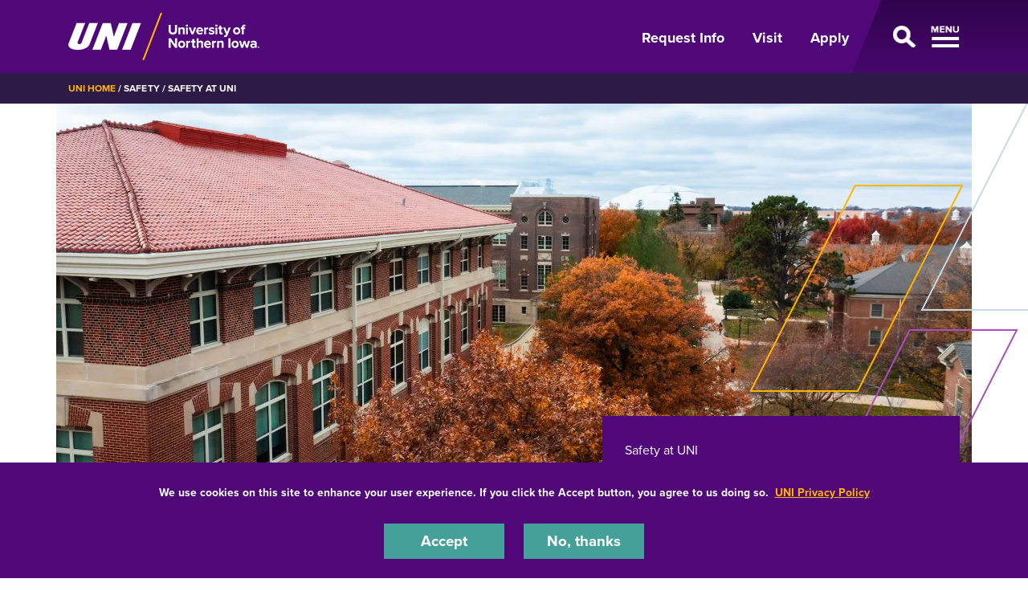

--- FILE ---
content_type: text/html; charset=UTF-8
request_url: https://safety.uni.edu/
body_size: 8845
content:
<!DOCTYPE html>
<html lang="en" dir="ltr" prefix="og: https://ogp.me/ns#">
  <head>
    <meta charset="utf-8" />
<noscript><style>form.antibot * :not(.antibot-message) { display: none !important; }</style>
</noscript><meta name="description" content="The word “safety” has multiple meanings depending on the person or the circumstance. That’s why, across campus, we engage in wide-ranging safety efforts and partner with off-campus resources to meet the needs of yo" />
<link rel="shortlink" href="https://safety.uni.edu/" />
<link rel="canonical" href="https://safety.uni.edu/" />
<meta name="Generator" content="Drupal 10 (https://www.drupal.org)" />
<meta name="MobileOptimized" content="width" />
<meta name="HandheldFriendly" content="true" />
<meta name="viewport" content="width=device-width, initial-scale=1.0" />
<link rel="icon" href="/themes/custom/octothorpe/images/favicon.ico" type="image/vnd.microsoft.icon" />

    <title>Safety at UNI | Safety</title>
    <link rel="stylesheet" media="all" href="/sites/default/files/css/css_mjT2SsylXZYYqFXjN20AZRDsIoUWkOQvrJHipOFXCEg.css?delta=0&amp;language=en&amp;theme=octothorpe&amp;include=[base64]" />
<link rel="stylesheet" media="all" href="/sites/default/files/css/css_MhQ6Un-jGbvqQ4mVRfK7NSOGtgZ27VIR66PM6vhZAt0.css?delta=1&amp;language=en&amp;theme=octothorpe&amp;include=[base64]" />
<link rel="stylesheet" media="print" href="/sites/default/files/css/css_PtLObPs1b2s_9ZJI7GpCFirHUR5a3aKoU_XVYc-4KbM.css?delta=2&amp;language=en&amp;theme=octothorpe&amp;include=[base64]" />
<link rel="stylesheet" media="all" href="/sites/default/files/css/css_GuWRxb-9d-8Mr7g7u9UMDUYT9Us_A2Ot1M-tQ_2ExGo.css?delta=3&amp;language=en&amp;theme=octothorpe&amp;include=[base64]" />

    

    <!-- Google Tag Manager -->
<script>(function(w,d,s,l,i){w[l]=w[l]||[];w[l].push({'gtm.start':
new Date().getTime(),event:'gtm.js'});var f=d.getElementsByTagName(s)[0],
j=d.createElement(s),dl=l!='dataLayer'?'&l='+l:'';j.async=true;j.src=
'https://www.googletagmanager.com/gtm.js?id='+i+dl;f.parentNode.insertBefore(j,f);
})(window,document,'script','dataLayer','GTM-M7LW7GF');</script>
<!-- End Google Tag Manager -->
  </head>
  <body class="role-anonymous sitename-safety path-frontpage page-node-type-page">
  <!-- Google Tag Manager (noscript) -->
<noscript><iframe src="https://www.googletagmanager.com/ns.html?id=GTM-M7LW7GF"
height="0" width="0" style="display:none;visibility:hidden"></iframe></noscript>
<!-- End Google Tag Manager (noscript) -->
        <a href="#main-content" class="visually-hidden focusable skip-link">
      Skip to main content
    </a>
    
      <div class="dialog-off-canvas-main-canvas" data-off-canvas-main-canvas>
    
   
    
<div class="layout-container">
    <!-- full size header  -->
        <!-- short header  -->
<section class="mobile-header d-lg-none ">
    <div class="container">
        <div class="d-flex bar">
            <div class="logo-wrap">
                <a href="https://uni.edu">
                    <img loading="eager" src="/themes/custom/octothorpe/images/UNI-site-logo.png" alt="University of Northern Iowa Home" class="logo" width="238px" height="59px"  />
                </a>
            </div>
                        <div class="nav-wrap d-flex">
                <a aria-label="Toggle the primary navigation" class="menu-toggle" href="#">
                    <span class="d-none">Open Menu</span>
                    <span class="toggle"></span>
                </a>
            </div>
                    </div>
    </div>
</section>
<header class="header d-none d-lg-block ">
        <div class="container">
            <div class="header-row d-flex">
                <div class="logo-wrap">
                    <a href="https://uni.edu" rel="home" class="site-logo">
                <img loading="eager" src="/themes/custom/octothorpe/images/UNI-site-logo.png" alt="University of Northern Iowa Home" class="logo" width="238px" height="59px"  />
            </a>
                </div>
                                <div class="nav-wrap d-flex">
                    <ul class="nav uni-nav">
                        <li class="first leaf">
                            <a href="https://uni.edu/resources/request-information">Request Info</a>
                        </li>
                        <li class="leaf">
                            <a href="https://admissions.uni.edu/visit">Visit</a>
                        </li>
                        <li class="last leaf">
                            <a href="https://admissions.uni.edu/apply">Apply</a>
                        </li>
                    </ul>
                    <a class="menu-toggle" href="#" aria-label="Open Primary Navigation">
                        <span class="d-none">Open Menu</span>
                        <span class="toggle"></span>
                    </a>
                </div>
                            </div>
        </div>
</header>
<section class="slideout-wrap">
    <div class="slideout">
        <!-- mobile primary nav  -->
        <div class="d-lg-none mobile-primary">
            <ul class="nav uni-nav">
                <li class="first leaf">
                    <a href="https://admissions.uni.edu/information">Request Info</a>
                </li>
                <li class="leaf">
                    <a href="https://admissions.uni.edu/visit">Visit</a>
                </li>
                <li class="last leaf">
                    <a href="https://admissions.uni.edu/apply">Apply</a>
                </li>
            </ul>
        </div>
        <!-- UNI SEARCH -->
        <div class="block block-uni-bootstrap-4-search" id="block-uni-bootstrap-4-search-uni-bootstrap-4-search">
            <div class="block block-octothorpe-search">
<div class="container">
  
    
      <form action="https://uni.edu/resources/search" method="get">
      <div class="keys-wrap">
        <i class="fas fa-search"></i>
        <input aria-label="Search University of Northern Iowa" id="q" placeholder="Start Searching" type="text" size="18" name="search">
        </div>
        <div class="button-wrap">
        <input id="search-submit" type="submit" title="search button" value="Search">
        </div>
      </form>
      </div>
  </div>

        </div>
        <!-- UNI Slideout Nav -->
        <div id="block-menu-menu-primary-navigation" class="block block-menu slideout-nav contextual-links-region">
             <ul class="nav uni-nav">
            <li class="first expanded">
            <a href="https://uni.edu/resources/about-uni">About UNI</a>
            <a aria-label="About Menu Toggle" class="toggle collapsed" data-toggle="collapse" href="#dropdown4763" role="button" aria-expanded="false" aria-controls="dropdown4763">
              <span class="d-none">About open dropdown</span>
              <span class="sign"></span>
            </a>
          </li>
          <div class="collapse collapsed-menu" id="dropdown4763">
            <ul class="nav uni-nav">
              <li class="first leaf">
                <a href="https://uni.edu/resources/history-traditions">History & Traditions</a>
              </li>
              <li class="leaf">
                <a href="https://president.uni.edu">Office of the President</a>
              </li>
              <li class="last leaf">
                <a href="https://uni.edu/resources/administrative-departments">Administrative Departments</a>
              </li>

            </ul>
          </div>

          <li class="expanded">
            <a href="https://uni.edu/resources/academics">Academics</a>
            <a aria-label="Academics Menu Toggle" class="toggle collapsed" data-toggle="collapse" href="#dropdown4760" role="button" aria-expanded="false" aria-controls="dropdown4760">
              <span class="d-none">Academics open dropdown</span>
              <span class="sign"></span>
            </a>
          </li>
          <div class="collapse collapsed-menu" id="dropdown4760">
            <ul class="nav uni-nav">
              <li class="first leaf">
                <a href="https://majors.uni.edu">Majors, Minors & Degrees</a>
              </li>
              <li class="leaf">
                <a href="https://uni.edu/resources/academics/pre-professional">Pre-Professional Preparation</a>
              </li>
               <li class="leaf">
                <a href="https://online.uni.edu/">Online & Distance Education</a>
              </li>
              <li class="leaf">
                <a href="https://uni.edu/resources/colleges-departments">Colleges & Departments</a>
              </li>
              <li class="leaf">
                <a href="https://honors.uni.edu">Honors Program</a>
              </li>
              <li class="leaf">
                <a href="https://uni.edu/resources/undergraduate-research">Student Research</a>
              </li>
              <li class="leaf">
                <a href="https://uni.edu/studyabroad">Study Abroad</a>
              </li>
              <li class="leaf">
                <a href="https://registrar.uni.edu">Office of the Registrar</a>
              </li>
              <li class="last leaf">
                <a href="https://advising.uni.edu">Academic Advising</a>
              </li>
            </ul>
          </div>
          <li class="expanded">
            <a href="https://admissions.uni.edu/">Admissions & Aid</a>
            <a aria-label="Admissions &amp; Aid Menu Toggle" class="toggle collapsed" data-toggle="collapse" href="#dropdown4759" role="button" aria-expanded="false" aria-controls="dropdown4759">
              <span class="d-none">Admissions &amp; Aid open dropdown</span>
              <span class="sign"></span>
            </a>
          </li>
          <div class="collapse collapsed-menu" id="dropdown4759">
            <ul class="nav uni-nav">
              <li class="first leaf">
                <a href="https://admissions.uni.edu/how-apply/freshmen">Freshmen</a>
              </li>
              <li class="leaf">
                <a href="https://admissions.uni.edu/how-apply/hello-transfers">Transfer Students</a>
              </li>
              <li class="leaf">
                <a href="https://grad.uni.edu/">Graduate</a>
              </li>
               <li class="leaf">
                <a href="https://online.uni.edu/">Online & Distance Education</a>
              </li>
              <li class="leaf">
                <a href="https://admissions.uni.edu/international">International</a>
              </li>
              <li class="leaf">
                <a href="https://admissions.uni.edu/financial-aid/tuition-and-fees">Tuition & Fees</a>
              </li>
              <li class="last leaf">
                <a href="https://admissions.uni.edu/financial-aid">Financial Aid</a>
              </li>
            </ul>
          </div>
          <li class="expanded">
            <a href="https://uni.edu/resources/campus-life">Student Life</a>
            <a aria-label="Life on Campus Menu Toggle" class="toggle collapsed" data-toggle="collapse" href="#dropdown4761" role="button" aria-expanded="false" aria-controls="dropdown4761">
              <span class="d-none">Life on Campus open dropdown</span>
              <span class="sign"></span>
            </a>
          </li>
          <div class="collapse collapsed-menu" id="dropdown4761">
            <ul class="nav uni-nav">
               <li class="first leaf">
                <a href="https://safety.uni.edu/">Health & Safety</a>
              </li>
               <li class="leaf">
                <a href="https://uhd.uni.edu">Housing & Dining</a>
              </li>
              <li class="leaf">
                <a href="https://wellbeing.uni.edu/">Student Health & Wellbeing</a>
              </li>
              <li class="leaf">
                <a href="https://careerservices.uni.edu">Career Services</a>
              </li>
               <li class="leaf">
                <a href="https://uni.edu/resources/community/">Cedar Falls & Waterloo</a>
              </li>
              <li class="last leaf">
                <a href="https://map.uni.edu/">Campus Map</a>
              </li>
            </ul>
          </div>


          <li class="last expanded">
            Support UNI
            <a aria-label="Support UNI Menu Toggle" class="toggle collapsed" data-toggle="collapse" href="#dropdown4764" role="button" aria-expanded="false" aria-controls="dropdown4764">
              <span class="d-none">Support UNI open dropdown</span>
              <span class="sign"></span>
            </a>
          </li>
          <div class="collapse collapsed-menu" id="dropdown4764">
            <ul class="nav uni-nav">
               <li class="first leaf active">
                <a href="https://alumni.uni.edu" rel="noreferrer">UNI Alumni Association</a>
              </li>
              <li class="leaf">
                <a href="https://foundation.uni.edu">UNI Foundation</a>
              </li>
              <li class="last leaf active">
                <a href="https://uni.edu/resources/give" rel="noreferrer">Give to UNI</a>
              </li>
            </ul>

          </div>
        </ul>
         <ul class="nav uni-nav">
  	    <li class="leaf">
            <a href="https://unipanthers.com" rel="noreferrer">Athletics</a>
          </li>
          <li class="leaf">
            <a href="https://calendar.uni.edu" rel="noreferrer">Calendar</a>
          </li></ul>
        </div>
        <!-- END UNI Slideout Nav -->
        <div class="row no-gutters slideout-footer">
            <div class="col-lg-7 footer-subnav">
                <ul class="nav uni-nav">
                    <li class="first leaf"><a href="https://portal.uni.edu">MyUniverse</a></li>
                    <li class="leaf"><a href="https://directory.uni.edu">Directory</a></li>
                    <li class="leaf"><a href="https://it.uni.edu/elearning ">eLearning</a></li>
                    <li class="leaf"><a href="https://uni.edu/resources/a-z-index">A-Z Index</a></li>
                    <li class="leaf"><a href="https://library.uni.edu">Rod Library</a></li>
                    <li class="last leaf"><a href="https://uni.edu/email">Email</a></li>
                </ul>
            </div>
            <div class="col-lg-5">
                <ul class="nav flex-row social-links">
    <li>
        <a aria-label="Facebook" target="_blank" rel="noreferrer" href="http://www.facebook.com/universityofnortherniowa"><span class="d-none">Facebook</span><i class="fa-brands fa-square-facebook"></i></a>
    </li>
    <li>
        <a aria-label="Twitter" target="_blank" rel="noreferrer" href="http://twitter.com/northerniowa"><span class="d-none">X/Twitter</span><i class="fa-brands fa-x-twitter"></i></a>
    </li>
    <li>
        <a aria-label="Youtube" target="_blank" rel="noreferrer" href="http://www.youtube.com/user/uofnortherniowa"><span class="d-none">Youtube</span><i class="fa-brands fa-youtube"></i></a>
    </li>
    <li>
        <a aria-label="LinkedIn" target="_blank" rel="noreferrer" href="https://www.linkedin.com/school/university-of-northern-iowa/"><span class="d-none">LinkedIn</span><i class="fa-brands fa-linkedin"></i></a>
    </li>
    <li>
        <a aria-label="Instagram" target="_blank" rel="noreferrer" href="https://www.instagram.com/northern_iowa/"><span class="d-none">Instagram</span><i class="fa-brands fa-instagram"></i></a>
    </li>
</ul>            </div>
        </div>
        <a href="#" class="sr-only sr-only-focusable menu-toggle" id="closemenu">Close Menu</a>
    </div>
</section>
      <div class="region region-breadcrumbs">
    <div id="block-breadcrumbs" class="block block-system block-system-breadcrumb-block">
  
    
        <nav class="breadcrumb" role="navigation" aria-labelledby="system-breadcrumb">
    <div class="container">
    <span id="system-breadcrumb" class="visually-hidden">Breadcrumb</span>
    <ol>
      <li><a href="https://uni.edu">UNI Home</a></li>
          <li>
                  Safety
              </li>
          <li>
                  Safety At UNI
              </li>
        </ol>
  </div>
  </nav>

    </div>

  </div>

      <div class="region region-alert">
    <div class="views-element-container block block-views block-views-blocksite-alert-block-1" id="block-views-block-site-alert-block-1">
  
    
      <div><div class="view view-site-alert view-id-site_alert view-display-id-block_1 js-view-dom-id-e649035d18595fdde5e80be481d6787775177775b7a7987dd1848e99c2536178">
  
    
      
  
          </div>
</div>

    </div>

  </div>

    
    
    <main role="main">
        <a id="main-content" tabindex="-1"></a>        <div class="layout-content">

            <div class="page-header">
                                <span class="header-slices"></span>
                <div class="full-img container">
                    <div class="picture">
                                                    <picture>
                                <source media="(max-width: 767px)" srcset="/sites/default/files/styles/header_image_mobile_/public/header-images/dji_0474.jpg.webp?itok=vXXr9nZO" type="image/webp">
                                <source media="(min-width: 768px)" srcset="/sites/default/files/styles/header_image_subpage_/public/header-images/dji_0474.jpg.webp?itok=VRUKnLhQ" type="image/webp" class="content-width">
                                <img src="/sites/default/files/header-images/dji_0474.jpg" alt="Campus scene in fall by drone" loading="lazy">
                            </picture>
                                            </div>
                </div>
                            </div>



          <div class="page-content header-img">
              <div class="region region-content">
    <div data-drupal-messages-fallback class="hidden"></div>
<div id="block-octothorpe-content" class="block block-system block-system-main-block">
  
    
      
<article class="node node--type-page node--view-mode-full">

  
    

       <div class="node__content">
    
  <div class="layout layout--onecol lead-section">
    <div  class="layout__region layout__region--content">
      

<span class="header-slices"></span>
<div class="block lead-text block-layout-builder block-inline-blocklead-text">
<div class="container">
  
  <div class="row">
  <div class="col-12 col-lg-6 order-2 order-lg-1 node-body">
    <h1 class="page-title">
      Safety at UNI
    </h1>
  
      <h2 class="h4 lead-title"><span>The safety of students, faculty, staff and visitors is UNI’s top priority.</span></h2>
  

      
            <div class="clearfix text-formatted field field--name-body field--type-text-with-summary field--label-hidden field__item"><p>The word “safety” has multiple meanings depending on the person or the circumstance. That’s why, across campus, we engage in wide-ranging safety efforts and partner with off-campus resources to meet the needs of your definition of safety.&nbsp;</p>

<h3 class="h3"><br>
<strong>In an emergency, dial 911.</strong><br>
&nbsp;</h3>

<hr>
<h3 class="h3"><br>
<strong>Additional Emergency Numbers</strong></h3>

<ul>
	<li><a href="https://publicsafety.uni.edu/"><strong>UNI Police (24-hr.)&nbsp;</strong></a><br>
	(319) 273-2712&nbsp;</li>
	<li><a href="https://www.mercyone.org/northeastiowa/find-a-location/cedar-falls-medical-center/" rel="noreferrer"><strong>Mercy One, Cedar Falls Medical Center (24-hr.)&nbsp;</strong></a><br>
	(319) 268-3000&nbsp;</li>
	<li><a href="https://counseling.uni.edu/"><strong>UNI Counseling Center (24-hr.)&nbsp;</strong></a><br>
	(319) 273-2676&nbsp;</li>
	<li><a href="https://riverviewcenter.org/" rel="noreferrer"><strong>Riverview Center, Sexual Assault Support (24-hr.)&nbsp;</strong></a><br>
	(888) 557-0310&nbsp;</li>
	<li><a href="https://www.waypointservices.org/" rel="noreferrer"><strong>Waypoint, Relationship Violence Support (24-hr.)&nbsp;</strong></a><br>
	(800) 208-0388&nbsp;</li>
</ul></div>
      
    </div>
<div class="col-12 col-lg-5 order-1 order-lg-2 menu-holder offset-lg-1">




<div class="section-menu">
  <div class="department">
                <a href="/">Safety at UNI</a>
</div>

<div class="section-title"><a aria-label="☰ Menu" class="toggle collapsed d-block d-lg-none" data-toggle="collapse" href="#section-menu-inner" role="button" aria-expanded="false" aria-controls="section-menu-inner"> ☰ Menu<span class="sign"></span></a></div>

<div id="section-menu-inner" class="inner collapse">

    
            <ul class="nav navbar-nav" id="accordion">
                    <li class="nav-item sub-menu">
                          <div id="heading1"><a href="/report-issue" class="nav-link nav-link--report-issue" data-drupal-link-system-path="node/2">Report an Issue</a>
    <button class="btn btn-link" data-toggle="collapse" data-target="#collapse1" aria-expanded="false" aria-controls="collapse1">

          <span class="visually-hidden">expand or collapse menu</span>
         </button>
     </div>

     <div id="collapse1" class="collapse" aria-labelledby="heading1">
          
            <ul class="sub-menu">

                    <li class="sub-item">
                          <a href="https://cm.maxient.com/reportingform.php?UnivofNorthernIowa&amp;layout_id=15" class="nav-link-https--cmmaxientcom-reportingformphpunivofnortherniowalayout-id15" rel="noreferrer">Allegation of Student Misconduct</a>

        
      </li>

                <li class="sub-item">
                          <a href="https://cm.maxient.com/reportingform.php?UnivofNorthernIowa&amp;layout_id=16" class="nav-link-https--cmmaxientcom-reportingformphpunivofnortherniowalayout-id16" rel="noreferrer">Connect a Student to Student Care</a>

        
      </li>

                <li class="sub-item">
                          <a href="https://secure.ethicspoint.com/domain/media/en/gui/10957/index.html" class="nav-link-https--secureethicspointcom-domain-media-en-gui-10957-indexhtml" rel="noreferrer">Ethics Point Reporting</a>

        
      </li>

                <li class="sub-item">
                          <a href="https://cm.maxient.com/reportingform.php?UnivofNorthernIowa&amp;layout_id=10" class="nav-link-https--cmmaxientcom-reportingformphpunivofnortherniowalayout-id10" rel="noreferrer">Free Speech Reporting</a>

        
      </li>

                <li class="sub-item">
                          <a href="https://cm.maxient.com/reportingform.php?UnivofNorthernIowa&amp;layout_id=1" class="nav-link-https--cmmaxientcom-reportingformphpunivofnortherniowalayout-id1" rel="noreferrer">Harassment, Discrimination or Retaliation</a>

        
      </li>

                <li class="sub-item">
                          <a href="https://publicsafety.uni.edu/" class="nav-link-https--publicsafetyuniedu-">Report a Crime</a>

        
      </li>

                <li class="sub-item">
                          <a href="https://risk.uni.edu/incident-portal" class="nav-link-https--riskuniedu-incident-portal">Report an Incident, Injury or Safety Concerns</a>

        
      </li>

                <li class="sub-item">
                          <a href="https://cm.maxient.com/reportingform.php?UnivofNorthernIowa&amp;layout_id=1" class="nav-link-https--cmmaxientcom-reportingformphpunivofnortherniowalayout-id1" rel="noreferrer">Sexual Misconduct</a>

        
      </li>

                <li class="sub-item">
                          <a href="https://cm.maxient.com/reportingform.php?UnivofNorthernIowa&amp;layout_id=1" class="nav-link-https--cmmaxientcom-reportingformphpunivofnortherniowalayout-id1" rel="noreferrer">Title IX Reporting</a>

        
      </li>

        </ul>
  
             </div>
        
      </li>

                <li class="nav-item sub-menu">
                          <div id="heading2"><span class="nav-link nav-link-">Campus Emergencies</span>
    <button class="btn btn-link" data-toggle="collapse" data-target="#collapse2" aria-expanded="false" aria-controls="collapse2">

          <span class="visually-hidden">expand or collapse menu</span>
         </button>
     </div>

     <div id="collapse2" class="collapse" aria-labelledby="heading2">
          
            <ul class="sub-menu">

                    <li class="sub-item">
                          <a href="https://publicsafety.uni.edu/" class="nav-link-https--publicsafetyuniedu-">Department of Public Safety</a>

        
      </li>

                <li class="sub-item">
                          <a href="https://uni.edu/resources/alert" class="nav-link-https--uniedu-resources-alert">UNI Alert</a>

        
      </li>

                <li class="sub-item">
                          <a href="/threat-assessment-team" class="nav-link--threat-assessment-team" data-drupal-link-system-path="node/9">Threat Assessment Team</a>

        
      </li>

                <li class="sub-item">
                          <a href="https://publicsafety.uni.edu/crime-statistics" class="nav-link-https--publicsafetyuniedu-crime-statistics">Campus Crime Statistics</a>

        
      </li>

                <li class="sub-item">
                          <a href="/sites/default/files/inline-uploads/emergency_tip_sheet_0421_template_1.pdf" class="nav-link--sites-default-files-inline-uploads-emergency-tip-sheet-0421-template-1pdf">Emergency Procedures Poster</a>

        
      </li>

        </ul>
  
             </div>
        
      </li>

                <li class="nav-item">
                          <a href="https://risk.uni.edu/" class="nav-link nav-link-https--riskuniedu-">Environmental Health &amp; Safety</a>

        
      </li>

                <li class="nav-item sub-menu">
                          <div id="heading3"><span class="nav-link nav-link-">Medical Assistance</span>
    <button class="btn btn-link" data-toggle="collapse" data-target="#collapse3" aria-expanded="false" aria-controls="collapse3">

          <span class="visually-hidden">expand or collapse menu</span>
         </button>
     </div>

     <div id="collapse3" class="collapse" aria-labelledby="heading3">
          
            <ul class="sub-menu">

                    <li class="sub-item">
                          <a href="https://wellbeing.uni.edu/student-health" class="nav-link-https--wellbeinguniedu-student-health">UNI Student Health Clinic</a>

        
      </li>

                <li class="sub-item">
                          <a href="https://www.mercyone.org/northeastiowa/find-a-location/cedar-falls-medical-center/" class="nav-link-https--wwwmercyoneorg-northeastiowa-find-a-location-cedar-falls-medical-center-" rel="noreferrer">MercyOne Cedar Falls Medical Center - Sartori</a>

        
      </li>

                <li class="sub-item">
                          <a href="https://www.mercyone.org/northeastiowa/find-a-location/waterloo-medical-center/" class="nav-link-https--wwwmercyoneorg-northeastiowa-find-a-location-waterloo-medical-center-" rel="noreferrer">MercyOne Waterloo Medical Center - Covenant</a>

        
      </li>

                <li class="sub-item">
                          <a href="https://www.unitypoint.org/waterloo/Default.aspx" class="nav-link-https--wwwunitypointorg-waterloo-defaultaspx" rel="noreferrer">UnityPoint Health - Allen Hospital</a>

        
      </li>

        </ul>
  
             </div>
        
      </li>

                <li class="nav-item">
                          <a href="https://equity.uni.edu/resources" class="nav-link nav-link-https--equityuniedu-resources">Sexual Assault Support &amp; Resources</a>

        
      </li>

                <li class="nav-item sub-menu">
                          <div id="heading4"><span class="nav-link nav-link-">University Policies</span>
    <button class="btn btn-link" data-toggle="collapse" data-target="#collapse4" aria-expanded="false" aria-controls="collapse4">

          <span class="visually-hidden">expand or collapse menu</span>
         </button>
     </div>

     <div id="collapse4" class="collapse" aria-labelledby="heading4">
          
            <ul class="sub-menu">

                    <li class="sub-item">
                          <a href="https://policies.uni.edu/1302" class="nav-link-https--policiesuniedu-1302">Discrimination, Harassment &amp; Sexual Misconduct Policy</a>

        
      </li>

                <li class="sub-item">
                          <a href="https://policies.uni.edu/1320" class="nav-link-https--policiesuniedu-1320">Duty to Report Child Abuse</a>

        
      </li>

                <li class="sub-item">
                          <a href="https://policies.uni.edu/1303" class="nav-link-https--policiesuniedu-1303">Equal Opportunity &amp; Non-Discrimination Statement</a>

        
      </li>

                <li class="sub-item">
                          <a href="https://policies.uni.edu/704" class="nav-link-https--policiesuniedu-704">Fire Safety</a>

        
      </li>

                <li class="sub-item">
                          <a href="https://policies.uni.edu/1103" class="nav-link-https--policiesuniedu-1103">Hazard Communication</a>

        
      </li>

                <li class="sub-item">
                          <a href="https://policies.uni.edu/1322" class="nav-link-https--policiesuniedu-1322">Protection of Children in the Workplace</a>

        
      </li>

                <li class="sub-item">
                          <a href="https://policies.uni.edu/1319" class="nav-link-https--policiesuniedu-1319">Retaliation &amp; Misconduct Reporting</a>

        
      </li>

                <li class="sub-item">
                          <a href="https://policies.uni.edu/302" class="nav-link-https--policiesuniedu-302">Student Conduct Code</a>

        
      </li>

                <li class="sub-item">
                          <a href="https://policies.uni.edu/" class="nav-link-https--policiesuniedu-">Other University Policies</a>

        
      </li>

                <li class="sub-item">
                          <a href="https://policies.uni.edu/1321" class="nav-link-https--policiesuniedu-1321">Youth Activities, Pre-Collegiate Programs and Camps</a>

        
      </li>

        </ul>
  
             </div>
        
      </li>

        </ul>
  

</div>
</div>


</div>
  </div>
</div>

</div>
    </div>
  </div>



  </div>   
</article>
    </div>

  </div>

          </div>
        </div>    </main>
    
    <footer role="contentinfo">
        <div class="footer ">
  <div class="container">
        <div class="row">
      <div class="col-lg-8">
        <div class="d-lg-flex">
          <div class="logo text-center pt-2">
           <a href="https://uni.edu" rel="home" class="site-logo">
      <img loading="lazy" src="/themes/custom/octothorpe/images/UNI-site-logo.png" alt="University of Northern Iowa Home" width="238px" height="59px" class="logo"/>
    </a>
          </div>
          <div class="footer-address">
            <p>1227 W 27th St<br>
            Cedar Falls, Iowa 50614<br>
            319-273-2311</p>
          </div>
        </div>
      </div>
      <div class="col-lg-4  footer-subnav">
        <ul class="nav uni-nav"><li class="first leaf"><a href="https://map.uni.edu/">Maps &amp; Directions</a></li>
        <li class="leaf"><a href="https://unibookstore.com" rel="noreferrer">Bookstore</a></li>
        <li class="leaf"><a href="https://safety.uni.edu">Safety</a></li>
       <li class="leaf"><a href="https://insideuni.uni.edu">InsideUNI</a></li>
       <li class="leaf"><a href="https://careers.uni.edu">Careers at UNI</a></li>
        <li class="last leaf"><a href="https://freespeech.uni.edu">Free Speech at UNI</a></li>
         </ul>
      </div>
    </div>
    <div class="row d-flex justify-content-between pt-4 pt-lg-5">
      <div class="col-lg-8  order-2 order-lg-1" id="copyright">
        Copyright 2026 Maintained by <a style="color: #ffb500;" href="mailto:webteam@uni.edu">IT-Client Services</a>
      </div>
      <div class="col-lg-4 order-1 order-lg-2">
        <ul class="nav flex-row social-links">
    <li>
        <a aria-label="Facebook" target="_blank" rel="noreferrer" href="http://www.facebook.com/universityofnortherniowa"><span class="d-none">Facebook</span><i class="fa-brands fa-square-facebook"></i></a>
    </li>
    <li>
        <a aria-label="Twitter" target="_blank" rel="noreferrer" href="http://twitter.com/northerniowa"><span class="d-none">X/Twitter</span><i class="fa-brands fa-x-twitter"></i></a>
    </li>
    <li>
        <a aria-label="Youtube" target="_blank" rel="noreferrer" href="http://www.youtube.com/user/uofnortherniowa"><span class="d-none">Youtube</span><i class="fa-brands fa-youtube"></i></a>
    </li>
    <li>
        <a aria-label="LinkedIn" target="_blank" rel="noreferrer" href="https://www.linkedin.com/school/university-of-northern-iowa/"><span class="d-none">LinkedIn</span><i class="fa-brands fa-linkedin"></i></a>
    </li>
    <li>
        <a aria-label="Instagram" target="_blank" rel="noreferrer" href="https://www.instagram.com/northern_iowa/"><span class="d-none">Instagram</span><i class="fa-brands fa-instagram"></i></a>
    </li>
</ul>      </div>
    </div>
      </div>
</div>
<div class="bottom-site-links ">
  <div class="container">
    <ul class="nav uni-nav"><li class="first leaf"><a href="https://policies.uni.edu/1303">Equal Opportunity/Non-Discrimination Statement</a></li>
    <li class="leaf"><a href="https://policies.uni.edu/web-privacy-statement">Privacy Policy</a></li>
    <li class="leaf"><a href="https://uni.edu/resources/accessibility">Accessibility</a></li>
    <li class="last leaf"><a href="https://uni.edu/resources/consumer-info">Consumer Information</a></li>
    </ul>
  </div>
</div>    </footer>
</div>
  </div>

    
    <script type="application/json" data-drupal-selector="drupal-settings-json">{"path":{"baseUrl":"\/","pathPrefix":"","currentPath":"node\/1","currentPathIsAdmin":false,"isFront":true,"currentLanguage":"en"},"pluralDelimiter":"\u0003","suppressDeprecationErrors":true,"colorbox":{"opacity":"0.85","current":"{current} of {total}","previous":"\u00ab Prev","next":"Next \u00bb","close":"Close","maxWidth":"98%","maxHeight":"98%","fixed":true,"mobiledetect":true,"mobiledevicewidth":"480px"},"eu_cookie_compliance":{"cookie_policy_version":"1.0.0","popup_enabled":true,"popup_agreed_enabled":false,"popup_hide_agreed":false,"popup_clicking_confirmation":false,"popup_scrolling_confirmation":false,"popup_html_info":"\u003Cdiv aria-labelledby=\u0022popup-text\u0022  class=\u0022eu-cookie-compliance-banner eu-cookie-compliance-banner-info eu-cookie-compliance-banner--opt-in\u0022\u003E\n  \u003Cdiv class=\u0022popup-content info eu-cookie-compliance-content\u0022\u003E\n        \u003Cdiv id=\u0022popup-text\u0022 class=\u0022eu-cookie-compliance-message\u0022 role=\u0022document\u0022\u003E\n      \u003Cp\u003EWe use cookies on this site to enhance your user experience. If you click the Accept button, you agree to us doing so.\u0026nbsp; \u003Ca href=\u0022https:\/\/policies.uni.edu\/web-privacy-statement\u0022\u003EUNI Privacy Policy\u003C\/a\u003E\u003C\/p\u003E\n          \u003C\/div\u003E\n\n    \n    \u003Cdiv id=\u0022popup-buttons\u0022 class=\u0022eu-cookie-compliance-buttons\u0022\u003E\n            \u003Cbutton type=\u0022button\u0022 class=\u0022agree-button eu-cookie-compliance-secondary-button\u0022\u003EAccept\u003C\/button\u003E\n              \u003Cbutton type=\u0022button\u0022 class=\u0022decline-button eu-cookie-compliance-default-button\u0022\u003ENo, thanks\u003C\/button\u003E\n          \u003C\/div\u003E\n  \u003C\/div\u003E\n\u003C\/div\u003E","use_mobile_message":false,"mobile_popup_html_info":"\u003Cdiv aria-labelledby=\u0022popup-text\u0022  class=\u0022eu-cookie-compliance-banner eu-cookie-compliance-banner-info eu-cookie-compliance-banner--opt-in\u0022\u003E\n  \u003Cdiv class=\u0022popup-content info eu-cookie-compliance-content\u0022\u003E\n        \u003Cdiv id=\u0022popup-text\u0022 class=\u0022eu-cookie-compliance-message\u0022 role=\u0022document\u0022\u003E\n      \n          \u003C\/div\u003E\n\n    \n    \u003Cdiv id=\u0022popup-buttons\u0022 class=\u0022eu-cookie-compliance-buttons\u0022\u003E\n            \u003Cbutton type=\u0022button\u0022 class=\u0022agree-button eu-cookie-compliance-secondary-button\u0022\u003EAccept\u003C\/button\u003E\n              \u003Cbutton type=\u0022button\u0022 class=\u0022decline-button eu-cookie-compliance-default-button\u0022\u003ENo, thanks\u003C\/button\u003E\n          \u003C\/div\u003E\n  \u003C\/div\u003E\n\u003C\/div\u003E","mobile_breakpoint":768,"popup_html_agreed":false,"popup_use_bare_css":true,"popup_height":"auto","popup_width":"100%","popup_delay":1000,"popup_link":"https:\/\/policies.uni.edu\/web-privacy-statement","popup_link_new_window":true,"popup_position":false,"fixed_top_position":true,"popup_language":"en","store_consent":false,"better_support_for_screen_readers":true,"cookie_name":"","reload_page":false,"domain":"uni.edu","domain_all_sites":true,"popup_eu_only":false,"popup_eu_only_js":false,"cookie_lifetime":365,"cookie_session":0,"set_cookie_session_zero_on_disagree":0,"disagree_do_not_show_popup":false,"method":"opt_in","automatic_cookies_removal":true,"allowed_cookies":"","withdraw_markup":"\u003Cbutton type=\u0022button\u0022 class=\u0022eu-cookie-withdraw-tab\u0022\u003EPrivacy settings\u003C\/button\u003E\n\u003Cdiv aria-labelledby=\u0022popup-text\u0022 class=\u0022eu-cookie-withdraw-banner\u0022\u003E\n  \u003Cdiv class=\u0022popup-content info eu-cookie-compliance-content\u0022\u003E\n    \u003Cdiv id=\u0022popup-text\u0022 class=\u0022eu-cookie-compliance-message\u0022 role=\u0022document\u0022\u003E\n      \u003Ch2\u003EWe use cookies on this site to enhance your user experience\u003C\/h2\u003E\u003Cp\u003EYou have given your consent for us to set cookies.\u003C\/p\u003E\n    \u003C\/div\u003E\n    \u003Cdiv id=\u0022popup-buttons\u0022 class=\u0022eu-cookie-compliance-buttons\u0022\u003E\n      \u003Cbutton type=\u0022button\u0022 class=\u0022eu-cookie-withdraw-button \u0022\u003EWithdraw consent\u003C\/button\u003E\n    \u003C\/div\u003E\n  \u003C\/div\u003E\n\u003C\/div\u003E","withdraw_enabled":false,"reload_options":0,"reload_routes_list":"","withdraw_button_on_info_popup":false,"cookie_categories":[],"cookie_categories_details":[],"enable_save_preferences_button":true,"cookie_value_disagreed":"0","cookie_value_agreed_show_thank_you":"1","cookie_value_agreed":"2","containing_element":"body","settings_tab_enabled":false,"olivero_primary_button_classes":"","olivero_secondary_button_classes":"","close_button_action":"close_banner","open_by_default":true,"modules_allow_popup":true,"hide_the_banner":false,"geoip_match":true,"unverified_scripts":[]},"ckeditorAccordion":{"accordionStyle":{"collapseAll":1,"keepRowsOpen":1,"animateAccordionOpenAndClose":1,"openTabsWithHash":1,"allowHtmlInTitles":0}},"user":{"uid":0,"permissionsHash":"ee1db0aad9974adf9d9fedeb52123f56290d73159061f6bdace16e51148877ba"}}</script>
<script src="/sites/default/files/js/js_FAs0dXkB5WyXioTi83wGOusn89bR2SLHW-YhuFlsjWE.js?scope=footer&amp;delta=0&amp;language=en&amp;theme=octothorpe&amp;include=eJxtiUEOAkEIBD80ypMmDINKFukJi4n-Xk8bYzxVV5dsOq2QnUWQ0xB0rPMlEaUxm8CRA09azhaHdgu3UPrxpo8uwGb6wX25cYjSv7NBCnVDLqUB1F7Jq8uM73B1DPbTXi_XN_tbRc4"></script>
<script src="/modules/contrib/ckeditor_accordion/js/accordion.frontend.min.js?t8xgug"></script>
<script src="/sites/default/files/js/js_FdBAXflJpZZA7r7bX8ctjocoyjda64suqJRIWLJwmPY.js?scope=footer&amp;delta=2&amp;language=en&amp;theme=octothorpe&amp;include=eJxtiUEOAkEIBD80ypMmDINKFukJi4n-Xk8bYzxVV5dsOq2QnUWQ0xB0rPMlEaUxm8CRA09azhaHdgu3UPrxpo8uwGb6wX25cYjSv7NBCnVDLqUB1F7Jq8uM73B1DPbTXi_XN_tbRc4"></script>

  </body>
</html>
